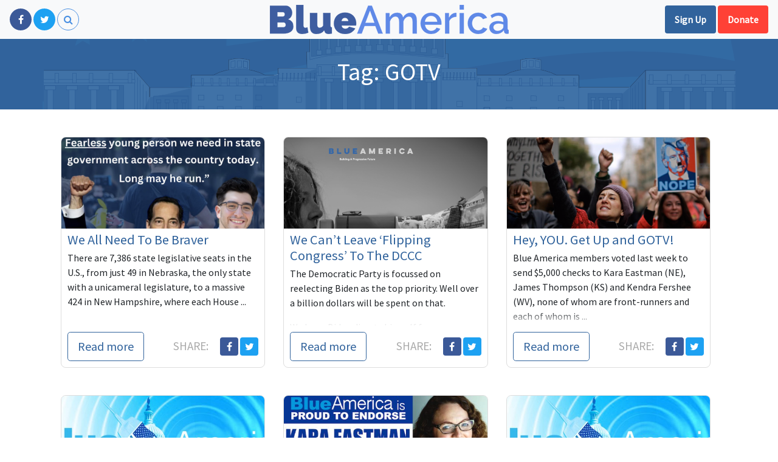

--- FILE ---
content_type: text/html; charset=UTF-8
request_url: https://blueamerica.crooksandliars.com/tag/gotv/
body_size: 7774
content:
<!DOCTYPE html>
<html lang="en-US">
<head>
    <meta charset="UTF-8">
    <meta name="viewport" content="width=device-width, initial-scale=1">
    <meta http-equiv="X-UA-Compatible" content="IE=edge">
    <link rel="profile" href="http://gmpg.org/xfn/11">
    <link rel="pingback" href="https://blueamerica.crooksandliars.com/xmlrpc.php">
    <script async src="https://platform.twitter.com/widgets.js" charset="utf-8"></script>
	<title>GOTV &#8211; Blue America</title>
<meta name='robots' content='max-image-preview:large' />
<link rel='dns-prefetch' href='//s.w.org' />
<link rel="alternate" type="application/rss+xml" title="Blue America &raquo; Feed" href="https://blueamerica.crooksandliars.com/feed/" />
<link rel="alternate" type="application/rss+xml" title="Blue America &raquo; GOTV Tag Feed" href="https://blueamerica.crooksandliars.com/tag/gotv/feed/" />
		<!-- This site uses the Google Analytics by ExactMetrics plugin v7.10.0 - Using Analytics tracking - https://www.exactmetrics.com/ -->
							<script
				src="//www.googletagmanager.com/gtag/js?id=UA-2640119-1"  data-cfasync="false" data-wpfc-render="false" type="text/javascript" async></script>
			<script data-cfasync="false" data-wpfc-render="false" type="text/javascript">
				var em_version = '7.10.0';
				var em_track_user = true;
				var em_no_track_reason = '';
				
								var disableStrs = [
															'ga-disable-UA-2640119-1',
									];

				/* Function to detect opted out users */
				function __gtagTrackerIsOptedOut() {
					for (var index = 0; index < disableStrs.length; index++) {
						if (document.cookie.indexOf(disableStrs[index] + '=true') > -1) {
							return true;
						}
					}

					return false;
				}

				/* Disable tracking if the opt-out cookie exists. */
				if (__gtagTrackerIsOptedOut()) {
					for (var index = 0; index < disableStrs.length; index++) {
						window[disableStrs[index]] = true;
					}
				}

				/* Opt-out function */
				function __gtagTrackerOptout() {
					for (var index = 0; index < disableStrs.length; index++) {
						document.cookie = disableStrs[index] + '=true; expires=Thu, 31 Dec 2099 23:59:59 UTC; path=/';
						window[disableStrs[index]] = true;
					}
				}

				if ('undefined' === typeof gaOptout) {
					function gaOptout() {
						__gtagTrackerOptout();
					}
				}
								window.dataLayer = window.dataLayer || [];

				window.ExactMetricsDualTracker = {
					helpers: {},
					trackers: {},
				};
				if (em_track_user) {
					function __gtagDataLayer() {
						dataLayer.push(arguments);
					}

					function __gtagTracker(type, name, parameters) {
						if (!parameters) {
							parameters = {};
						}

						if (parameters.send_to) {
							__gtagDataLayer.apply(null, arguments);
							return;
						}

						if (type === 'event') {
							
														parameters.send_to = exactmetrics_frontend.ua;
							__gtagDataLayer(type, name, parameters);
													} else {
							__gtagDataLayer.apply(null, arguments);
						}
					}

					__gtagTracker('js', new Date());
					__gtagTracker('set', {
						'developer_id.dNDMyYj': true,
											});
															__gtagTracker('config', 'UA-2640119-1', {"forceSSL":"true"} );
										window.gtag = __gtagTracker;										(function () {
						/* https://developers.google.com/analytics/devguides/collection/analyticsjs/ */
						/* ga and __gaTracker compatibility shim. */
						var noopfn = function () {
							return null;
						};
						var newtracker = function () {
							return new Tracker();
						};
						var Tracker = function () {
							return null;
						};
						var p = Tracker.prototype;
						p.get = noopfn;
						p.set = noopfn;
						p.send = function () {
							var args = Array.prototype.slice.call(arguments);
							args.unshift('send');
							__gaTracker.apply(null, args);
						};
						var __gaTracker = function () {
							var len = arguments.length;
							if (len === 0) {
								return;
							}
							var f = arguments[len - 1];
							if (typeof f !== 'object' || f === null || typeof f.hitCallback !== 'function') {
								if ('send' === arguments[0]) {
									var hitConverted, hitObject = false, action;
									if ('event' === arguments[1]) {
										if ('undefined' !== typeof arguments[3]) {
											hitObject = {
												'eventAction': arguments[3],
												'eventCategory': arguments[2],
												'eventLabel': arguments[4],
												'value': arguments[5] ? arguments[5] : 1,
											}
										}
									}
									if ('pageview' === arguments[1]) {
										if ('undefined' !== typeof arguments[2]) {
											hitObject = {
												'eventAction': 'page_view',
												'page_path': arguments[2],
											}
										}
									}
									if (typeof arguments[2] === 'object') {
										hitObject = arguments[2];
									}
									if (typeof arguments[5] === 'object') {
										Object.assign(hitObject, arguments[5]);
									}
									if ('undefined' !== typeof arguments[1].hitType) {
										hitObject = arguments[1];
										if ('pageview' === hitObject.hitType) {
											hitObject.eventAction = 'page_view';
										}
									}
									if (hitObject) {
										action = 'timing' === arguments[1].hitType ? 'timing_complete' : hitObject.eventAction;
										hitConverted = mapArgs(hitObject);
										__gtagTracker('event', action, hitConverted);
									}
								}
								return;
							}

							function mapArgs(args) {
								var arg, hit = {};
								var gaMap = {
									'eventCategory': 'event_category',
									'eventAction': 'event_action',
									'eventLabel': 'event_label',
									'eventValue': 'event_value',
									'nonInteraction': 'non_interaction',
									'timingCategory': 'event_category',
									'timingVar': 'name',
									'timingValue': 'value',
									'timingLabel': 'event_label',
									'page': 'page_path',
									'location': 'page_location',
									'title': 'page_title',
								};
								for (arg in args) {
																		if (!(!args.hasOwnProperty(arg) || !gaMap.hasOwnProperty(arg))) {
										hit[gaMap[arg]] = args[arg];
									} else {
										hit[arg] = args[arg];
									}
								}
								return hit;
							}

							try {
								f.hitCallback();
							} catch (ex) {
							}
						};
						__gaTracker.create = newtracker;
						__gaTracker.getByName = newtracker;
						__gaTracker.getAll = function () {
							return [];
						};
						__gaTracker.remove = noopfn;
						__gaTracker.loaded = true;
						window['__gaTracker'] = __gaTracker;
					})();
									} else {
										console.log("");
					(function () {
						function __gtagTracker() {
							return null;
						}

						window['__gtagTracker'] = __gtagTracker;
						window['gtag'] = __gtagTracker;
					})();
									}
			</script>
				<!-- / Google Analytics by ExactMetrics -->
		<link rel='stylesheet' id='wp-block-library-css'  href='https://blueamerica.crooksandliars.com/wp-includes/css/dist/block-library/style.min.css?ver=6.0.11' type='text/css' media='all' />
<link rel='stylesheet' id='embed-action-network-css'  href='https://blueamerica.crooksandliars.com/wp-content/plugins/wp-action-network/blocks/block.css?ver=1626487561' type='text/css' media='all' />
<style id='global-styles-inline-css' type='text/css'>
body{--wp--preset--color--black: #000000;--wp--preset--color--cyan-bluish-gray: #abb8c3;--wp--preset--color--white: #ffffff;--wp--preset--color--pale-pink: #f78da7;--wp--preset--color--vivid-red: #cf2e2e;--wp--preset--color--luminous-vivid-orange: #ff6900;--wp--preset--color--luminous-vivid-amber: #fcb900;--wp--preset--color--light-green-cyan: #7bdcb5;--wp--preset--color--vivid-green-cyan: #00d084;--wp--preset--color--pale-cyan-blue: #8ed1fc;--wp--preset--color--vivid-cyan-blue: #0693e3;--wp--preset--color--vivid-purple: #9b51e0;--wp--preset--gradient--vivid-cyan-blue-to-vivid-purple: linear-gradient(135deg,rgba(6,147,227,1) 0%,rgb(155,81,224) 100%);--wp--preset--gradient--light-green-cyan-to-vivid-green-cyan: linear-gradient(135deg,rgb(122,220,180) 0%,rgb(0,208,130) 100%);--wp--preset--gradient--luminous-vivid-amber-to-luminous-vivid-orange: linear-gradient(135deg,rgba(252,185,0,1) 0%,rgba(255,105,0,1) 100%);--wp--preset--gradient--luminous-vivid-orange-to-vivid-red: linear-gradient(135deg,rgba(255,105,0,1) 0%,rgb(207,46,46) 100%);--wp--preset--gradient--very-light-gray-to-cyan-bluish-gray: linear-gradient(135deg,rgb(238,238,238) 0%,rgb(169,184,195) 100%);--wp--preset--gradient--cool-to-warm-spectrum: linear-gradient(135deg,rgb(74,234,220) 0%,rgb(151,120,209) 20%,rgb(207,42,186) 40%,rgb(238,44,130) 60%,rgb(251,105,98) 80%,rgb(254,248,76) 100%);--wp--preset--gradient--blush-light-purple: linear-gradient(135deg,rgb(255,206,236) 0%,rgb(152,150,240) 100%);--wp--preset--gradient--blush-bordeaux: linear-gradient(135deg,rgb(254,205,165) 0%,rgb(254,45,45) 50%,rgb(107,0,62) 100%);--wp--preset--gradient--luminous-dusk: linear-gradient(135deg,rgb(255,203,112) 0%,rgb(199,81,192) 50%,rgb(65,88,208) 100%);--wp--preset--gradient--pale-ocean: linear-gradient(135deg,rgb(255,245,203) 0%,rgb(182,227,212) 50%,rgb(51,167,181) 100%);--wp--preset--gradient--electric-grass: linear-gradient(135deg,rgb(202,248,128) 0%,rgb(113,206,126) 100%);--wp--preset--gradient--midnight: linear-gradient(135deg,rgb(2,3,129) 0%,rgb(40,116,252) 100%);--wp--preset--duotone--dark-grayscale: url('#wp-duotone-dark-grayscale');--wp--preset--duotone--grayscale: url('#wp-duotone-grayscale');--wp--preset--duotone--purple-yellow: url('#wp-duotone-purple-yellow');--wp--preset--duotone--blue-red: url('#wp-duotone-blue-red');--wp--preset--duotone--midnight: url('#wp-duotone-midnight');--wp--preset--duotone--magenta-yellow: url('#wp-duotone-magenta-yellow');--wp--preset--duotone--purple-green: url('#wp-duotone-purple-green');--wp--preset--duotone--blue-orange: url('#wp-duotone-blue-orange');--wp--preset--font-size--small: 13px;--wp--preset--font-size--medium: 20px;--wp--preset--font-size--large: 36px;--wp--preset--font-size--x-large: 42px;}.has-black-color{color: var(--wp--preset--color--black) !important;}.has-cyan-bluish-gray-color{color: var(--wp--preset--color--cyan-bluish-gray) !important;}.has-white-color{color: var(--wp--preset--color--white) !important;}.has-pale-pink-color{color: var(--wp--preset--color--pale-pink) !important;}.has-vivid-red-color{color: var(--wp--preset--color--vivid-red) !important;}.has-luminous-vivid-orange-color{color: var(--wp--preset--color--luminous-vivid-orange) !important;}.has-luminous-vivid-amber-color{color: var(--wp--preset--color--luminous-vivid-amber) !important;}.has-light-green-cyan-color{color: var(--wp--preset--color--light-green-cyan) !important;}.has-vivid-green-cyan-color{color: var(--wp--preset--color--vivid-green-cyan) !important;}.has-pale-cyan-blue-color{color: var(--wp--preset--color--pale-cyan-blue) !important;}.has-vivid-cyan-blue-color{color: var(--wp--preset--color--vivid-cyan-blue) !important;}.has-vivid-purple-color{color: var(--wp--preset--color--vivid-purple) !important;}.has-black-background-color{background-color: var(--wp--preset--color--black) !important;}.has-cyan-bluish-gray-background-color{background-color: var(--wp--preset--color--cyan-bluish-gray) !important;}.has-white-background-color{background-color: var(--wp--preset--color--white) !important;}.has-pale-pink-background-color{background-color: var(--wp--preset--color--pale-pink) !important;}.has-vivid-red-background-color{background-color: var(--wp--preset--color--vivid-red) !important;}.has-luminous-vivid-orange-background-color{background-color: var(--wp--preset--color--luminous-vivid-orange) !important;}.has-luminous-vivid-amber-background-color{background-color: var(--wp--preset--color--luminous-vivid-amber) !important;}.has-light-green-cyan-background-color{background-color: var(--wp--preset--color--light-green-cyan) !important;}.has-vivid-green-cyan-background-color{background-color: var(--wp--preset--color--vivid-green-cyan) !important;}.has-pale-cyan-blue-background-color{background-color: var(--wp--preset--color--pale-cyan-blue) !important;}.has-vivid-cyan-blue-background-color{background-color: var(--wp--preset--color--vivid-cyan-blue) !important;}.has-vivid-purple-background-color{background-color: var(--wp--preset--color--vivid-purple) !important;}.has-black-border-color{border-color: var(--wp--preset--color--black) !important;}.has-cyan-bluish-gray-border-color{border-color: var(--wp--preset--color--cyan-bluish-gray) !important;}.has-white-border-color{border-color: var(--wp--preset--color--white) !important;}.has-pale-pink-border-color{border-color: var(--wp--preset--color--pale-pink) !important;}.has-vivid-red-border-color{border-color: var(--wp--preset--color--vivid-red) !important;}.has-luminous-vivid-orange-border-color{border-color: var(--wp--preset--color--luminous-vivid-orange) !important;}.has-luminous-vivid-amber-border-color{border-color: var(--wp--preset--color--luminous-vivid-amber) !important;}.has-light-green-cyan-border-color{border-color: var(--wp--preset--color--light-green-cyan) !important;}.has-vivid-green-cyan-border-color{border-color: var(--wp--preset--color--vivid-green-cyan) !important;}.has-pale-cyan-blue-border-color{border-color: var(--wp--preset--color--pale-cyan-blue) !important;}.has-vivid-cyan-blue-border-color{border-color: var(--wp--preset--color--vivid-cyan-blue) !important;}.has-vivid-purple-border-color{border-color: var(--wp--preset--color--vivid-purple) !important;}.has-vivid-cyan-blue-to-vivid-purple-gradient-background{background: var(--wp--preset--gradient--vivid-cyan-blue-to-vivid-purple) !important;}.has-light-green-cyan-to-vivid-green-cyan-gradient-background{background: var(--wp--preset--gradient--light-green-cyan-to-vivid-green-cyan) !important;}.has-luminous-vivid-amber-to-luminous-vivid-orange-gradient-background{background: var(--wp--preset--gradient--luminous-vivid-amber-to-luminous-vivid-orange) !important;}.has-luminous-vivid-orange-to-vivid-red-gradient-background{background: var(--wp--preset--gradient--luminous-vivid-orange-to-vivid-red) !important;}.has-very-light-gray-to-cyan-bluish-gray-gradient-background{background: var(--wp--preset--gradient--very-light-gray-to-cyan-bluish-gray) !important;}.has-cool-to-warm-spectrum-gradient-background{background: var(--wp--preset--gradient--cool-to-warm-spectrum) !important;}.has-blush-light-purple-gradient-background{background: var(--wp--preset--gradient--blush-light-purple) !important;}.has-blush-bordeaux-gradient-background{background: var(--wp--preset--gradient--blush-bordeaux) !important;}.has-luminous-dusk-gradient-background{background: var(--wp--preset--gradient--luminous-dusk) !important;}.has-pale-ocean-gradient-background{background: var(--wp--preset--gradient--pale-ocean) !important;}.has-electric-grass-gradient-background{background: var(--wp--preset--gradient--electric-grass) !important;}.has-midnight-gradient-background{background: var(--wp--preset--gradient--midnight) !important;}.has-small-font-size{font-size: var(--wp--preset--font-size--small) !important;}.has-medium-font-size{font-size: var(--wp--preset--font-size--medium) !important;}.has-large-font-size{font-size: var(--wp--preset--font-size--large) !important;}.has-x-large-font-size{font-size: var(--wp--preset--font-size--x-large) !important;}
</style>
<link rel='stylesheet' id='wp-smart-crop-renderer-css'  href='https://blueamerica.crooksandliars.com/wp-content/plugins/wp-smartcrop/css/image-renderer.css?ver=2.0.6' type='text/css' media='all' />
<link rel='stylesheet' id='blueamerica18-vendor-css'  href='https://blueamerica.crooksandliars.com/wp-content/themes/blueamerica18/assets/css/vendor.css?ver=6.0.11' type='text/css' media='all' />
<link rel='stylesheet' id='blueamerica18-theme-css'  href='https://blueamerica.crooksandliars.com/wp-content/themes/blueamerica18/assets/css/theme.css?ver=4.9.7.1' type='text/css' media='all' />
<script type='text/javascript' src='https://blueamerica.crooksandliars.com/wp-includes/js/jquery/jquery.min.js?ver=3.6.0' id='jquery-core-js'></script>
<script type='text/javascript' src='https://blueamerica.crooksandliars.com/wp-includes/js/jquery/jquery-migrate.min.js?ver=3.3.2' id='jquery-migrate-js'></script>
<script type='text/javascript' src='https://blueamerica.crooksandliars.com/wp-content/plugins/google-analytics-dashboard-for-wp/assets/js/frontend-gtag.min.js?ver=7.10.0' id='exactmetrics-frontend-script-js'></script>
<script data-cfasync="false" data-wpfc-render="false" type="text/javascript" id='exactmetrics-frontend-script-js-extra'>/* <![CDATA[ */
var exactmetrics_frontend = {"js_events_tracking":"true","download_extensions":"zip,mp3,mpeg,pdf,docx,pptx,xlsx,rar","inbound_paths":"[{\"path\":\"\\\/go\\\/\",\"label\":\"affiliate\"},{\"path\":\"\\\/recommend\\\/\",\"label\":\"affiliate\"}]","home_url":"https:\/\/blueamerica.crooksandliars.com","hash_tracking":"false","ua":"UA-2640119-1","v4_id":""};/* ]]> */
</script>
<link rel="https://api.w.org/" href="https://blueamerica.crooksandliars.com/wp-json/" /><link rel="alternate" type="application/json" href="https://blueamerica.crooksandliars.com/wp-json/wp/v2/tags/766" /><link rel="EditURI" type="application/rsd+xml" title="RSD" href="https://blueamerica.crooksandliars.com/xmlrpc.php?rsd" />
<link rel="wlwmanifest" type="application/wlwmanifest+xml" href="https://blueamerica.crooksandliars.com/wp-includes/wlwmanifest.xml" /> 
<meta name="generator" content="WordPress 6.0.11" />
   <meta name="twitter:site" content="@blueamerica" />
   <meta name="twitter:card" content="summary_large_image" />
   <meta property="og:site_name" content="Blue America" />
<link rel="icon" href="https://blueamerica.crooksandliars.com/wp-content/uploads/2018/09/cropped-BA-Orig-Logo-512x512-32x32.jpeg" sizes="32x32" />
<link rel="icon" href="https://blueamerica.crooksandliars.com/wp-content/uploads/2018/09/cropped-BA-Orig-Logo-512x512-192x192.jpeg" sizes="192x192" />
<link rel="apple-touch-icon" href="https://blueamerica.crooksandliars.com/wp-content/uploads/2018/09/cropped-BA-Orig-Logo-512x512-180x180.jpeg" />
<meta name="msapplication-TileImage" content="https://blueamerica.crooksandliars.com/wp-content/uploads/2018/09/cropped-BA-Orig-Logo-512x512-270x270.jpeg" />
</head>

<body class="archive tag tag-gotv tag-766">
<div id="page" class="site">
    <header id="primary-header">
        <nav class="navbar navbar-light bg-light" id="primary-nav">
            <div class="left">
                <a class="social-btn facebook" href="https://www.facebook.com/BlueAmerica/"
                   target="_blank" title="Like us on Facebook"><i class="fa fa-facebook"></i></a>
                <a class="social-btn twitter" href="https://twitter.com/blue__america" target="_blank"
                   title="Follow us on Twitter"><i class="fa fa-twitter"></i></a>
                <a class="social-btn search-toggle" href="#"><i class="fa fa-search"></i></a>

            </div>
            <div class="center">
                <a href="/" class="ba-logo"><img src="https://blueamerica.crooksandliars.com/wp-content/themes/blueamerica18/images/ba_text.png"
                                                 alt="Blue America"/></a>
            </div>
            <div class="right">

                <a href="https://actionnetwork.org/forms/email-signup-23" target="_blank"
                   title="Join our mailing list" class="btn header-action action-secondary">Sign Up</a>
                <a href="https://secure.actblue.com/contribute/page/blueamerica18?refcode=BAonCnL&recurring=6&tandembox=show" target="_blank"
                   title="Support our candidates" class="btn header-action action-primary">Donate</a>
            </div>
        </nav>
    </header>
    <a class="skip-link screen-reader-text"
       href="#content">Skip to content</a>




<div id="main">


<div class="post-header">
    <div class="container">
<h1 class="page-title">Tag: <span>GOTV</span></h1>    </div>
</div>
<div class="container">
    <div class="row">
        <section id="primary" class="content-area col">

            <div class="post-list-card">
				

<div class="post-card ">
    <div class="inner">
    <div class="pc-image">
        <a href="https://blueamerica.crooksandliars.com/2024/09/08/we-all-need-to-be-braver/">
	        <img width="535" height="242" src="https://blueamerica.crooksandliars.com/wp-content/uploads/2024/09/Screen-Shot-2024-09-07-at-3.37.16-PM-535x242.png" class="attachment-post-card size-post-card" alt="" loading="lazy" />            <i class="fa fa-external-link"></i></a>
    </div>
	<div class="pc-body trunkit">

		<h5 class="pc-title"><a href="https://blueamerica.crooksandliars.com/2024/09/08/we-all-need-to-be-braver/">We All Need To Be Braver</a></h5>
		<div class="pc-text trunkit-target"><p>There are 7,386 state legislative seats in the U.S., from just 49 in Nebraska, the only state with a unicameral legislature, to a massive 424 in New Hampshire, where each House ...</p>
</div>

	</div>
    <div class="pc-footer">
        <div class="left">
            <a href="https://blueamerica.crooksandliars.com/2024/09/08/we-all-need-to-be-braver/" class="btn btn-lg btn-outline-primary">Read more</a>
        </div>
        <div class="right">
            <span class="label">Share: </span>
            <a href="https://www.facebook.com/sharer/sharer.php?u=https%3A%2F%2Fblueamerica.crooksandliars.com%2F2024%2F09%2F08%2Fwe-all-need-to-be-braver%2F" target="_blank" class="social-share facebook" title="Share on Facebook"><i class="fa fa-facebook"></i></a>            <a href="https://twitter.com/share?url=https%3A%2F%2Fblueamerica.crooksandliars.com%2F2024%2F09%2F08%2Fwe-all-need-to-be-braver%2F" target="_blank" class="social-share twitter" title="Share on Twitter"><i class="fa fa-twitter"></i></a>        </div>
    </div>
    </div>
</div>


<div class="post-card ">
    <div class="inner">
    <div class="pc-image">
        <a href="https://blueamerica.crooksandliars.com/2024/04/15/we-cant-leave-flipping-congress-to-the-dccc/">
	        <img width="535" height="242" src="https://blueamerica.crooksandliars.com/wp-content/uploads/2024/04/BLUE-AMERICA-PAC-LOGO-FOGHORN-535x242.png" class="attachment-post-card size-post-card" alt="" loading="lazy" />            <i class="fa fa-external-link"></i></a>
    </div>
	<div class="pc-body trunkit">

		<h5 class="pc-title"><a href="https://blueamerica.crooksandliars.com/2024/04/15/we-cant-leave-flipping-congress-to-the-dccc/">We Can&#8217;t Leave &#8216;Flipping Congress&#8217; To The DCCC</a></h5>
		<div class="pc-text trunkit-target"><p>The Democratic Party is focussed on reelecting Biden as the top priority. Well over a billion dollars will be spent on that.&nbsp;</p>
<p>We hope Biden divests himself from Netanyahu ...</p>
</div>

	</div>
    <div class="pc-footer">
        <div class="left">
            <a href="https://blueamerica.crooksandliars.com/2024/04/15/we-cant-leave-flipping-congress-to-the-dccc/" class="btn btn-lg btn-outline-primary">Read more</a>
        </div>
        <div class="right">
            <span class="label">Share: </span>
            <a href="https://www.facebook.com/sharer/sharer.php?u=https%3A%2F%2Fblueamerica.crooksandliars.com%2F2024%2F04%2F15%2Fwe-cant-leave-flipping-congress-to-the-dccc%2F" target="_blank" class="social-share facebook" title="Share on Facebook"><i class="fa fa-facebook"></i></a>            <a href="https://twitter.com/share?url=https%3A%2F%2Fblueamerica.crooksandliars.com%2F2024%2F04%2F15%2Fwe-cant-leave-flipping-congress-to-the-dccc%2F" target="_blank" class="social-share twitter" title="Share on Twitter"><i class="fa fa-twitter"></i></a>        </div>
    </div>
    </div>
</div>


<div class="post-card ">
    <div class="inner">
    <div class="pc-image">
        <a href="https://blueamerica.crooksandliars.com/2018/10/28/hey-you-get-up-and-gotv/">
	        <img width="535" height="242" src="https://blueamerica.crooksandliars.com/wp-content/uploads/2018/10/RISE-UP-535x242.png" class="attachment-post-card size-post-card" alt="" loading="lazy" />            <i class="fa fa-external-link"></i></a>
    </div>
	<div class="pc-body trunkit">

		<h5 class="pc-title"><a href="https://blueamerica.crooksandliars.com/2018/10/28/hey-you-get-up-and-gotv/">Hey, YOU. Get Up and GOTV!</a></h5>
		<div class="pc-text trunkit-target"><p>Blue America members voted last week to send $5,000 checks to Kara Eastman (NE), James Thompson (KS) and Kendra Fershee (WV), none of whom are front-runners and each of whom is ...</p>
</div>

	</div>
    <div class="pc-footer">
        <div class="left">
            <a href="https://blueamerica.crooksandliars.com/2018/10/28/hey-you-get-up-and-gotv/" class="btn btn-lg btn-outline-primary">Read more</a>
        </div>
        <div class="right">
            <span class="label">Share: </span>
            <a href="https://www.facebook.com/sharer/sharer.php?u=https%3A%2F%2Fblueamerica.crooksandliars.com%2F2018%2F10%2F28%2Fhey-you-get-up-and-gotv%2F" target="_blank" class="social-share facebook" title="Share on Facebook"><i class="fa fa-facebook"></i></a>            <a href="https://twitter.com/share?url=https%3A%2F%2Fblueamerica.crooksandliars.com%2F2018%2F10%2F28%2Fhey-you-get-up-and-gotv%2F" target="_blank" class="social-share twitter" title="Share on Twitter"><i class="fa fa-twitter"></i></a>        </div>
    </div>
    </div>
</div>


<div class="post-card ">
    <div class="inner">
    <div class="pc-image">
        <a href="https://blueamerica.crooksandliars.com/2018/06/24/big-win-in-maine-and-7-contests-tuesday/">
	        <img width="535" height="242" src="https://blueamerica.crooksandliars.com/wp-content/uploads/2018/09/ba-blank-535x242.jpg" class="attachment-post-card size-post-card" alt="" loading="lazy" />            <i class="fa fa-external-link"></i></a>
    </div>
	<div class="pc-body trunkit">

		<h5 class="pc-title"><a href="https://blueamerica.crooksandliars.com/2018/06/24/big-win-in-maine-and-7-contests-tuesday/">Big Win In Maine&#8211; And 7 Contests Tuesday</a></h5>
		<div class="pc-text trunkit-target"><p>Another 'Super Tuesday' is here, and we need you to step up to help some really great progressives who are challenging GOP seats - Goal is #BlueTsunami2018!</p>
</div>

	</div>
    <div class="pc-footer">
        <div class="left">
            <a href="https://blueamerica.crooksandliars.com/2018/06/24/big-win-in-maine-and-7-contests-tuesday/" class="btn btn-lg btn-outline-primary">Read more</a>
        </div>
        <div class="right">
            <span class="label">Share: </span>
            <a href="https://www.facebook.com/sharer/sharer.php?u=https%3A%2F%2Fblueamerica.crooksandliars.com%2F2018%2F06%2F24%2Fbig-win-in-maine-and-7-contests-tuesday%2F" target="_blank" class="social-share facebook" title="Share on Facebook"><i class="fa fa-facebook"></i></a>            <a href="https://twitter.com/share?url=https%3A%2F%2Fblueamerica.crooksandliars.com%2F2018%2F06%2F24%2Fbig-win-in-maine-and-7-contests-tuesday%2F" target="_blank" class="social-share twitter" title="Share on Twitter"><i class="fa fa-twitter"></i></a>        </div>
    </div>
    </div>
</div>


<div class="post-card ">
    <div class="inner">
    <div class="pc-image">
        <a href="https://blueamerica.crooksandliars.com/2018/02/25/omaha-blue-america-endorses-kara-eastman/">
	        <img width="535" height="242" src="https://blueamerica.crooksandliars.com/wp-content/uploads/2018/09/BLUE_AMERICA_ENDORSE_Kara_Eastman_0-535x242.jpg" class="attachment-post-card size-post-card" alt="BLUE_AMERICA_ENDORSE_Kara_Eastman.jpg" loading="lazy" />            <i class="fa fa-external-link"></i></a>
    </div>
	<div class="pc-body trunkit">

		<h5 class="pc-title"><a href="https://blueamerica.crooksandliars.com/2018/02/25/omaha-blue-america-endorses-kara-eastman/">Omaha? Blue America Endorses Kara Eastman</a></h5>
		<div class="pc-text trunkit-target"><p>It's strong, idealistic women with real life experience like @karaforcongress who are going to change America, not decrepit, recycled, reactionary Blue Dogs pushed by a corrupt establishment. Blue America proudly endorses Kara Eastman for #NE02!</p>
</div>

	</div>
    <div class="pc-footer">
        <div class="left">
            <a href="https://blueamerica.crooksandliars.com/2018/02/25/omaha-blue-america-endorses-kara-eastman/" class="btn btn-lg btn-outline-primary">Read more</a>
        </div>
        <div class="right">
            <span class="label">Share: </span>
            <a href="https://www.facebook.com/sharer/sharer.php?u=https%3A%2F%2Fblueamerica.crooksandliars.com%2F2018%2F02%2F25%2Fomaha-blue-america-endorses-kara-eastman%2F" target="_blank" class="social-share facebook" title="Share on Facebook"><i class="fa fa-facebook"></i></a>            <a href="https://twitter.com/share?url=https%3A%2F%2Fblueamerica.crooksandliars.com%2F2018%2F02%2F25%2Fomaha-blue-america-endorses-kara-eastman%2F" target="_blank" class="social-share twitter" title="Share on Twitter"><i class="fa fa-twitter"></i></a>        </div>
    </div>
    </div>
</div>


<div class="post-card ">
    <div class="inner">
    <div class="pc-image">
        <a href="https://blueamerica.crooksandliars.com/2010/07/10/live-chat-blue-america-welcomes-fred-johnson-d-mi/">
	        <img width="535" height="242" src="https://blueamerica.crooksandliars.com/wp-content/uploads/2018/09/ba-blank-535x242.jpg" class="attachment-post-card size-post-card" alt="" loading="lazy" />            <i class="fa fa-external-link"></i></a>
    </div>
	<div class="pc-body trunkit">

		<h5 class="pc-title"><a href="https://blueamerica.crooksandliars.com/2010/07/10/live-chat-blue-america-welcomes-fred-johnson-d-mi/">Live Chat: Blue America Welcomes Fred Johnson (D-MI)</a></h5>
		<div class="pc-text trunkit-target"><p>One of the sharpest candidates running for the House this year is Dr. Fred Johnson in western Michigan, for a seat being abandoned by the ever-amb</p>
</div>

	</div>
    <div class="pc-footer">
        <div class="left">
            <a href="https://blueamerica.crooksandliars.com/2010/07/10/live-chat-blue-america-welcomes-fred-johnson-d-mi/" class="btn btn-lg btn-outline-primary">Read more</a>
        </div>
        <div class="right">
            <span class="label">Share: </span>
            <a href="https://www.facebook.com/sharer/sharer.php?u=https%3A%2F%2Fblueamerica.crooksandliars.com%2F2010%2F07%2F10%2Flive-chat-blue-america-welcomes-fred-johnson-d-mi%2F" target="_blank" class="social-share facebook" title="Share on Facebook"><i class="fa fa-facebook"></i></a>            <a href="https://twitter.com/share?url=https%3A%2F%2Fblueamerica.crooksandliars.com%2F2010%2F07%2F10%2Flive-chat-blue-america-welcomes-fred-johnson-d-mi%2F" target="_blank" class="social-share twitter" title="Share on Twitter"><i class="fa fa-twitter"></i></a>        </div>
    </div>
    </div>
</div>
            </div>
        </section>
    </div>
</div>
</div>

<div class="who-we-are">
    <div class="container">
        <h3 class="fp-sect-title">Blue America is</h3>
        <div class="row">
            <div class="col-sm">    <a href="https://crooksandliars.com" class="ba-logo"><img src="https://blueamerica.crooksandliars.com/wp-content/themes/blueamerica18/images/cl-logo.png"
                                                                     alt="Blue America"/></a></div>
            <div class="col-sm">        <a href="http://downwithtyranny.blogspot.com/" class="ba-logo"><img src="https://blueamerica.crooksandliars.com/wp-content/themes/blueamerica18/images/dwt.jpg"
                                                                         alt="Blue America"/></a></div>
            <div class="col-sm">        <a href="https://digbysblog.blogspot.com/" class="ba-logo"><img src="https://blueamerica.crooksandliars.com/wp-content/themes/blueamerica18/images/digby.png"
                                                                         alt="Blue America"/></a></div>
        </div>
    </div>
</div>
<footer id="main-footer">
    <div class="container">
        &copy; 2026 Blue America
        <div class="pull-right">
            <a href="/about">About Us</a>
                            | <a href="/wp-login.php">Login</a>
                    </div>
    </div>
</footer>
</div><!-- #page -->
<div id="search-overlay">
    <a class="form-closer" href="#" title="Close search form"><i class="fa fa-close"></i></a>
    <div class="inner">
    <div class="form-holder">
        <form role="search" method="get" class="search-form" action="https://blueamerica.crooksandliars.com/">
	<label>
		<span class="screen-reader-text"></span>
		<input type="search" class="search-field" placeholder="Search &hellip;" value="" name="s" />
	</label>
	<button type="submit" class="search-submit"><i class="fa fa-search"></i></button>
</form>
    </div>
    </div>
</div>

<div class="modal fade" id="signup-modal" tabindex="-1" role="dialog" aria-labelledby="signupModalLabel"
     aria-hidden="true">
    <div class="modal-dialog modal-dialog-centered" role="document">
        <div class="modal-content">
            <div class="modal-header">
                <h5 class="modal-title" id="signupModalLabel">Join our mail list</h5>
                <button type="button" class="close" data-dismiss="modal" aria-label="Close">
                    <span aria-hidden="true">&times;</span>
                </button>
            </div>
            <form class="blueamerica-signup-form ajax" method="post" novalidate="novalidate">
                <div class="modal-body">
                    <input type="hidden" id="blueamerica_signup_nonce_field" name="blueamerica_signup_nonce_field" value="f986bf1f6e" /><input type="hidden" name="_wp_http_referer" value="/tag/gotv/" />
<label for="signup-first_name" class='col-form-label'> First name</label>
<input id="signup-first_name" type="text" name="actionnetwork_signup_first_name" class="form-control  " value="" />
<label for="signup-last_name" class='col-form-label'> Last name</label>
<input id="signup-last_name" type="text" name="actionnetwork_signup_last_name" class="form-control  " value="" />
<label for="signup-email" class='col-form-label'> Email name *</label>
<input id="signup-email" type="email" name="actionnetwork_signup_email" class="form-control required " value="" />
<label for="signup-zip_code" class='col-form-label'> Zip code *</label>
<input id="signup-zip_code" type="text" name="actionnetwork_signup_zip_code" class="form-control required " value="" />                </div>
                <div class="modal-footer">
                    <button type="button" class="btn btn-secondary" data-dismiss="modal">Close</button>
                    <button type="submit" class="btn btn-primary"><i class="fa fa-circle-o-notch fa-spin loader"></i>Sign up</button>
                </div>
            </form>
        </div>
    </div>
</div>
<script type='text/javascript' id='blueamerica-signup-js-js-extra'>
/* <![CDATA[ */
var ajax_object = {"ajax_url":"https:\/\/blueamerica.crooksandliars.com\/wp-admin\/admin-ajax.php"};
/* ]]> */
</script>
<script type='text/javascript' src='https://blueamerica.crooksandliars.com/wp-content/plugins/blueamerica/public/js/signup.js?ver=6.0.11' id='blueamerica-signup-js-js'></script>
<script type='text/javascript' src='https://blueamerica.crooksandliars.com/wp-content/plugins/guest-author-name/assets/guest-author-post.js?ver=1.00' id='guest_author_post_scripts-js'></script>
<script type='text/javascript' id='jquery.wp-smartcrop-js-extra'>
/* <![CDATA[ */
var wpsmartcrop_options = {"focus_mode":"power-lines"};
/* ]]> */
</script>
<script type='text/javascript' src='https://blueamerica.crooksandliars.com/wp-content/plugins/wp-smartcrop/js/jquery.wp-smartcrop.min.js?ver=2.0.6' id='jquery.wp-smartcrop-js'></script>
<script type='text/javascript' src='https://blueamerica.crooksandliars.com/wp-content/themes/blueamerica18/assets/js/vendor.js?ver=1.0' id='blueamerica18-vendor-js'></script>
<script type='text/javascript' src='https://blueamerica.crooksandliars.com/wp-content/themes/blueamerica18/assets/js/theme.js?ver=1.0' id='blueamerica18-theme-js'></script>

<div id="fb-root"></div>
<script>(function(d, s, id) {
        var js, fjs = d.getElementsByTagName(s)[0];
        if (d.getElementById(id)) return;
        js = d.createElement(s); js.id = id;
        js.src = 'https://connect.facebook.net/en_US/sdk.js#xfbml=1&version=v3.1&appId=141622445927784&autoLogAppEvents=1';
        fjs.parentNode.insertBefore(js, fjs);
    }(document, 'script', 'facebook-jssdk'));</script>
</body>
</html>

<!--
Performance optimized by W3 Total Cache. Learn more: https://www.boldgrid.com/w3-total-cache/

Object Caching 44/281 objects using apc

Served from: blueamerica.crooksandliars.com @ 2026-01-21 07:22:39 by W3 Total Cache
-->